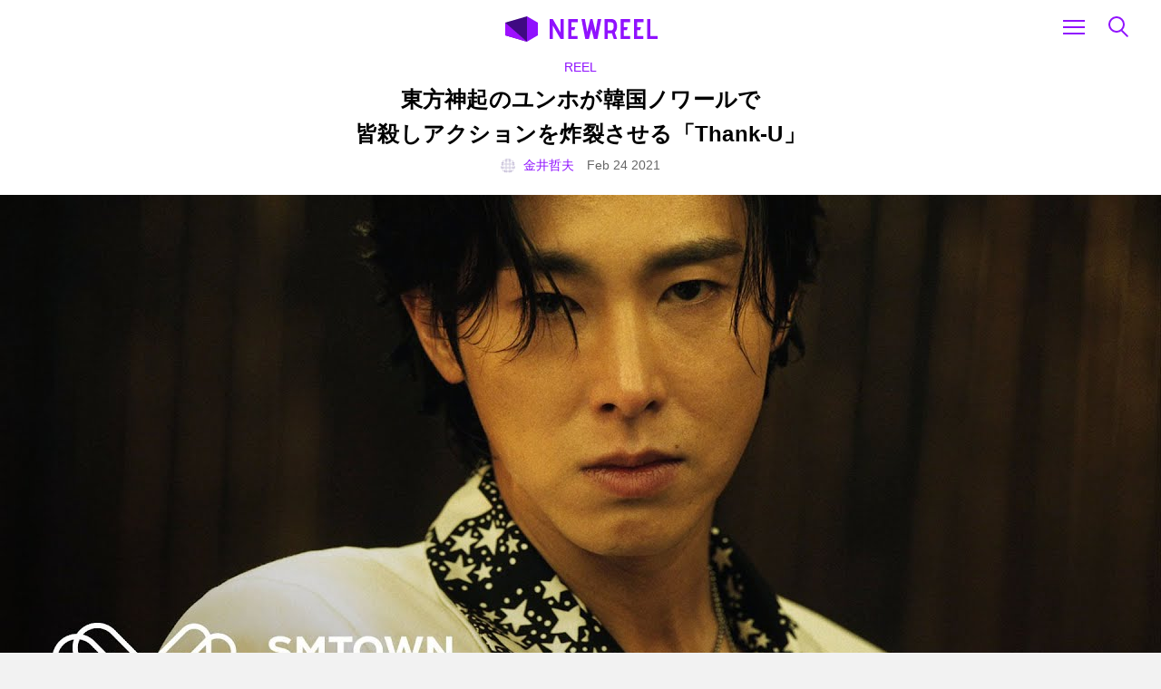

--- FILE ---
content_type: text/html; charset=UTF-8
request_url: https://newreel.jp/reel/6054
body_size: 9620
content:

<!doctype html>
<html lang="ja">
  <head>
  <meta charset="utf-8">
  <meta http-equiv="x-ua-compatible" content="ie=edge">
  <meta name="viewport" content="width=device-width, initial-scale=1">

  <link rel="icon" href="https://newreel.jp/assets/images/16x16.png" sizes="16x16" type="image/png">
  <link rel="icon" href="https://newreel.jp/assets/images/32x32.png" sizes="32x32" type="image/png">
  <link rel="icon" href="https://newreel.jp/assets/images/96x96.png" sizes="96x96" type="image/png">

  
      <meta property="description" content="まるで任・侠・映・画ッ！　東方神起のユンホが無表情で鉄砲をぶっ放す冷血漢を演じる「Thank-U」のMV。「キル・ビル」や「SF サムライフィクション」のようなオマージュシーンも登場するので映画好きもぜひチェックしてみて。">
    <meta property="og:description" content="まるで任・侠・映・画ッ！　東方神起のユンホが無表情で鉄砲をぶっ放す冷血漢を演じる「Thank-U」のMV。「キル・ビル」や「SF サムライフィクション」のようなオマージュシーンも登場するので映画好きもぜひチェックしてみて。">
  
  
    <meta property="og:type" content="article">
  
  <meta property="og:url" content="https://newreel.jp/reel/6054">

  <meta property="og:title" content="東方神起のユンホが韓国ノワールで  皆殺しアクションを炸裂させる「Thank-U」 | NEWREEL">

    <meta property="og:image" content="https://newreel.jp/media/2021/02/maxresdefault-1-1200x675.jpg">
  
  <meta property="og:locale" content="ja_JP">
    <meta property="article:publisher" content="https://www.facebook.com/newreeljp/">
    <meta property="og:site_name" content="NEWREEL">

  <meta name="twitter:card" content="summary_large_image">
  <meta property="fb:app_id" content="131957024194514">
<script data-ad-client="ca-pub-2330233991689317" async src="https://pagead2.googlesyndication.com/pagead/js/adsbygoogle.js"></script>
  <link rel="alternate" type="application/rss+xml" title="NEWREEL" href="https://newreel.jp/feed/" />
  <title>東方神起のユンホが韓国ノワールで  皆殺しアクションを炸裂させる「Thank-U」 &#8211; NEWREEL</title>
<meta name='robots' content='max-image-preview:large' />
<link rel='dns-prefetch' href='//static.addtoany.com' />
<link rel='dns-prefetch' href='//code.jquery.com' />
<link rel="stylesheet" href="/wp-content/plugins/add-to-any/addtoany.min.css?ver=1.16">
<link rel="stylesheet" href="/assets/styles/main.css?v=181215a">
<script id="addtoany-core-js-before">
window.a2a_config=window.a2a_config||{};a2a_config.callbacks=[];a2a_config.overlays=[];a2a_config.templates={};a2a_localize = {
	Share: "共有",
	Save: "ブックマーク",
	Subscribe: "購読",
	Email: "メール",
	Bookmark: "ブックマーク",
	ShowAll: "すべて表示する",
	ShowLess: "小さく表示する",
	FindServices: "サービスを探す",
	FindAnyServiceToAddTo: "追加するサービスを今すぐ探す",
	PoweredBy: "Powered by",
	ShareViaEmail: "メールでシェアする",
	SubscribeViaEmail: "メールで購読する",
	BookmarkInYourBrowser: "ブラウザにブックマーク",
	BookmarkInstructions: "このページをブックマークするには、 Ctrl+D または \u2318+D を押下。",
	AddToYourFavorites: "お気に入りに追加",
	SendFromWebOrProgram: "任意のメールアドレスまたはメールプログラムから送信",
	EmailProgram: "メールプログラム",
	More: "詳細&#8230;",
	ThanksForSharing: "共有ありがとうございます !",
	ThanksForFollowing: "フォローありがとうございます !"
};
</script>
<script async src="https://static.addtoany.com/menu/page.js" id="addtoany-core-js"></script>
<script src="https://code.jquery.com/jquery-3.6.0.min.js" id="jquery-js"></script>
<script>(window.jQuery && jQuery.noConflict()) || document.write('<script src="/wp-includes/js/jquery/jquery.js"><\/script>')</script>
<script async src="/wp-content/plugins/add-to-any/addtoany.min.js?ver=1.1" id="addtoany-jquery-js"></script>
<script src="/assets/scripts/libs.js" id="sage/libs-js"></script>
<link rel="canonical" href="https://newreel.jp/reel/6054" />
<meta name="generator" content="Site Kit by Google 1.48.1" />    <script type="text/javascript">
        function nxsPostToFav(obj){ obj.preventDefault;
            var k = obj.target.split("-"); var nt = k[0]; var ii = k[1];  var pid = k[2];
            var data = {  action:'nxs_snap_aj', nxsact: 'manPost', nt:nt, id: pid, nid: ii, et_load_builder_modules:1, _wpnonce: 'f07bb50d64'};
            jQuery('#nxsFavNoticeCnt').html('<p> Posting... </p>'); jQuery('#nxsFavNotice').modal({ fadeDuration: 50 });
            jQuery.post('https://newreel.jp/wp-admin/admin-ajax.php', data, function(response) { if (response=='') response = 'Message Posted';
                jQuery('#nxsFavNoticeCnt').html('<p> ' + response + '</p>' +'<input type="button"  onclick="jQuery.modal.close();" class="bClose" value="Close" />');
            });
        }
    </script>
<!-- Google AdSense snippet added by Site Kit -->
<meta name="google-adsense-platform-account" content="ca-host-pub-2644536267352236">
<meta name="google-adsense-platform-domain" content="sitekit.withgoogle.com">
<!-- End Google AdSense snippet added by Site Kit -->
  <script data-ad-client="ca-pub-2330233991689317" async src="https://pagead2.googlesyndication.com/pagead/js/adsbygoogle.js"></script></head>
  <body class="post-template-default single single-post postid-6054 single-format-standard 6054 sidebar-primary">
    <!--[if IE]>
      <div class="alert alert-warning">
        ご使用のブラウザは非常に古いものです。<a href="http://browsehappy.com/">ブラウザをアップグレードすれば</a>より良い体験ができます。      </div>
    <![endif]-->
    <header role="banner">
  <div class="container">
    <a class="brand-primary" href="https://newreel.jp/">
      <img src="/assets/images/brand.svg" alt="NEWREEL">
    </a>
    <a class='icon-menu' href='#'>
      <div class='bar'></div>
    </a>

    <div id="search-box">
      <form class='search-form' method="get" action="https://newreel.jp/">
        <label class="search-form-label" for="search-form-text">
        	<input id="search-form-text" type="text" name='s' />
        </label>
      </form>
    </div>

    <nav class="nav-primary">
      <ul id="menu-primary" class="nav"><li class="active menu-item menu-home"><a href="/">Home</a></li>
<li class="menu-item menu-news"><a href="/news">News</a></li>
<li class="menu-item menu-feature"><a href="/feature">Feature</a></li>
<li class="current-post-ancestor active current-post-parent menu-item menu-reel"><a href="/reel">Reel</a></li>
<li class="menu-item menu-playlist"><a href="/playlist/">Playlist</a></li>
</ul>    </nav>
    <nav class="nav-primary-alt">
      <ul id="menu-primary-1" class="nav"><li class="active menu-item menu-home"><a href="/">Home</a></li>
<li class="menu-item menu-news"><a href="/news">News</a></li>
<li class="menu-item menu-feature"><a href="/feature">Feature</a></li>
<li class="current-post-ancestor active current-post-parent menu-item menu-reel"><a href="/reel">Reel</a></li>
<li class="menu-item menu-playlist"><a href="/playlist/">Playlist</a></li>
</ul>      <div id="search-box-alt">
        <form class='search-form' method="get" action="https://newreel.jp/">
          <label class="search-form-label" for="search-form-text-alt">
          	<input id="search-form-text-alt" type="text" name='s' />
          </label>
        </form>
      </div>
    </nav>
  </div>
</header>
    <div class="wrap" role="document">
      <main class="main">
        
    <article class="post-6054 post type-post status-publish format-standard has-post-thumbnail hentry category-reel tag-cnblue tag-jeong-min-hwang tag-kim-hyun-soo tag-lee-jong-hyun tag-mv tag-segaji-video tag-thank-u tag-yunho tag-844 tag-847 tag-840 tag-835">
      <header class='entry-header'>
      <div class="container-narrow">
                      <a class="entry-header-label" href="/reel ">Reel</a>
        <h1 class="entry-header-title">東方神起のユンホが韓国ノワールで<br />皆殺しアクションを炸裂させる「Thank-U」</h1>
                <div class='entry-header-meta'>  <span class='profile'>
    <a href="https://newreel.jp/author/tetsuo-kanai"><img alt='' src='https://secure.gravatar.com/avatar/7d7eb0c96740218c53adac531be948a5?s=20&#038;d=identicon&#038;r=g' srcset='https://secure.gravatar.com/avatar/7d7eb0c96740218c53adac531be948a5?s=40&#038;d=identicon&#038;r=g 2x' class='avatar avatar-20 photo' height='20' width='20' loading='lazy'/>    <a href="https://newreel.jp/author/tetsuo-kanai">金井哲夫</a>
  </span>
<span class="time">Feb 24 2021</span>
</div>
            </div>
    </header>

    <div class='entry-feature'><div class="entry-item"><div class="item-image" style="background-image:url(/media/2021/02/maxresdefault-1.jpg);"><div class="container-hero"><figure class="item-caption"><img class="aspect-content" src="[data-uri]"><figcaption></figcaption></figure></div></div></div></div>
        <div class='entry-summary'>
      <div class="container-narrow">

                <div class='entry-lead'>
          <p>まるで任・侠・映・画ッ！　東方神起のユンホが無表情で鉄砲をぶっ放す冷血漢を演じる「Thank-U」のMV。「キル・ビル」や「SF サムライフィクション」のようなオマージュシーンも登場するので映画好きもぜひチェックしてみて。</p>
        </div>
        
                <dl class="dl-credit">
                                        <dt>dir</dt>
                                <dd>Kim Hyun-soo</dd>
                                                  <dt>prod co</dt>
                                <dd>Segaji Video</dd>
                                                  <dt>m</dt>
                                <dd>Yunho</dd>
                          </dl>
              </div>
    </div>
    
    <style>
.display__entry__primary { width: 300px; height: 250px; }
@media(min-width: 768px) { .display__entry__primary { width: 728px; height: 90px; } }
</style>
<script async src="https://pagead2.googlesyndication.com/pagead/js/adsbygoogle.js"></script>
<!-- display__entry__primary -->
<ins class="adsbygoogle display__entry__primary"
     style="display:block"
     data-ad-client="ca-pub-2330233991689317"
     data-ad-slot="7933339186"
></ins>
<script>
     (adsbygoogle = window.adsbygoogle || []).push({});
</script>
    <div class="addtoany_shortcode"><div class="a2a_kit a2a_kit_size_20 addtoany_list" data-a2a-url="https://newreel.jp/reel/6054" data-a2a-title="東方神起のユンホが韓国ノワールで  皆殺しアクションを炸裂させる「Thank-U」"><a class="a2a_button_facebook" href="https://www.addtoany.com/add_to/facebook?linkurl=https%3A%2F%2Fnewreel.jp%2Freel%2F6054&amp;linkname=%E6%9D%B1%E6%96%B9%E7%A5%9E%E8%B5%B7%E3%81%AE%E3%83%A6%E3%83%B3%E3%83%9B%E3%81%8C%E9%9F%93%E5%9B%BD%E3%83%8E%E3%83%AF%E3%83%BC%E3%83%AB%E3%81%A7%20%20%E7%9A%86%E6%AE%BA%E3%81%97%E3%82%A2%E3%82%AF%E3%82%B7%E3%83%A7%E3%83%B3%E3%82%92%E7%82%B8%E8%A3%82%E3%81%95%E3%81%9B%E3%82%8B%E3%80%8CThank-U%E3%80%8D" title="Facebook" rel="nofollow noopener" target="_blank"><img src="/assets/images/addtoany/facebook.svg" height="20" alt="Facebook"></a><a class="a2a_button_twitter" href="https://www.addtoany.com/add_to/twitter?linkurl=https%3A%2F%2Fnewreel.jp%2Freel%2F6054&amp;linkname=%E6%9D%B1%E6%96%B9%E7%A5%9E%E8%B5%B7%E3%81%AE%E3%83%A6%E3%83%B3%E3%83%9B%E3%81%8C%E9%9F%93%E5%9B%BD%E3%83%8E%E3%83%AF%E3%83%BC%E3%83%AB%E3%81%A7%20%20%E7%9A%86%E6%AE%BA%E3%81%97%E3%82%A2%E3%82%AF%E3%82%B7%E3%83%A7%E3%83%B3%E3%82%92%E7%82%B8%E8%A3%82%E3%81%95%E3%81%9B%E3%82%8B%E3%80%8CThank-U%E3%80%8D" title="Twitter" rel="nofollow noopener" target="_blank"><img src="/assets/images/addtoany/twitter.svg" height="20" alt="Twitter"></a><a class="a2a_button_line" href="https://www.addtoany.com/add_to/line?linkurl=https%3A%2F%2Fnewreel.jp%2Freel%2F6054&amp;linkname=%E6%9D%B1%E6%96%B9%E7%A5%9E%E8%B5%B7%E3%81%AE%E3%83%A6%E3%83%B3%E3%83%9B%E3%81%8C%E9%9F%93%E5%9B%BD%E3%83%8E%E3%83%AF%E3%83%BC%E3%83%AB%E3%81%A7%20%20%E7%9A%86%E6%AE%BA%E3%81%97%E3%82%A2%E3%82%AF%E3%82%B7%E3%83%A7%E3%83%B3%E3%82%92%E7%82%B8%E8%A3%82%E3%81%95%E3%81%9B%E3%82%8B%E3%80%8CThank-U%E3%80%8D" title="Line" rel="nofollow noopener" target="_blank"><img src="/assets/images/addtoany/line.svg" height="20" alt="Line"></a><a class="a2a_button_pocket" href="https://www.addtoany.com/add_to/pocket?linkurl=https%3A%2F%2Fnewreel.jp%2Freel%2F6054&amp;linkname=%E6%9D%B1%E6%96%B9%E7%A5%9E%E8%B5%B7%E3%81%AE%E3%83%A6%E3%83%B3%E3%83%9B%E3%81%8C%E9%9F%93%E5%9B%BD%E3%83%8E%E3%83%AF%E3%83%BC%E3%83%AB%E3%81%A7%20%20%E7%9A%86%E6%AE%BA%E3%81%97%E3%82%A2%E3%82%AF%E3%82%B7%E3%83%A7%E3%83%B3%E3%82%92%E7%82%B8%E8%A3%82%E3%81%95%E3%81%9B%E3%82%8B%E3%80%8CThank-U%E3%80%8D" title="Pocket" rel="nofollow noopener" target="_blank"><img src="/assets/images/addtoany/pocket.svg" height="20" alt="Pocket"></a></div></div>
    <div class="entry-content">
      <div class="container-narrow">
        <p>東方神起のユンホ（ユノ）の2枚目のミニアルバム「NOIR」のタイトル曲<a href="https://www.youtube.com/watch?v=ylUX9pfdBbs">「Thank U」のMV</a>。MVというより立派なショートムービーだね。ノワールというだけあって、けっこう暗黒。暗黒世界の人生にもがき苦しむ孤独な男の心情が滲み出る、まさに任侠映画だ。でも、アーティスティックな場面も挟み込まれていて、血みどろながら美しい。制作は<a href="http://segajivideo.com/">Segaji Video</a>。</p>
<p>監督は、ソウルで生まれ、法政大学を経てニューヨーク大学でデジテル動画制作を学び、ニューヨーク工科大学大学院で映画と放送を学んだキム・ヒョンス。メディアと教育を通して民主主義の透明性を求める非営利団体ブルックリン・インタラクティブ・グループに所属し、同団体が配信する番組のディレクターも務めている。2007年には映画「シャ乱Qの演歌の花道」（1997）の韓国リメイク版「覆面ダルホ～演歌の花道～」の共同監督をしている。</p>
<p>Thank Uは、全体的に2005年の韓国映画「甘い人生」のような韓国ノワールらしい抑えめの色調をベースにしながら、狭い部屋で何本もの日本刀を突きつけられたり白塀の前での格闘する「キル・ビル」っぽいシュールなアクションと、赤と青を大胆に使った日本映画「SF サムライフィクション」のタイトルシーンを合体させたような場面を挟み込んだり、カンフー的な振り付けを交えたりと、いろんな要素をちりばめながら7分間のアクションを飽きさせずに見せてくれる。ヤクザ映画に詳しい人なら、もっとオマージュ場面を見つけられるかも。</p>
<p>東方神起は2011年にも「<a href="https://www.youtube.com/watch?app=desktop&amp;v=sIjZtzBoBbM&amp;hl=ja&amp;gl=JP&amp;warned=True&amp;client=mv-google">Before U Go</a>」のアクションMVを制作している。こっちもMVというより完全にドラマ仕立ての16分という大作。悪いヤツに妹を人質に取られた警察官の苦悩を描く、ノワールというよりは青春おまわりさん友情アクションだ。</p>
<p>あのときは悪者に陥れられた同僚を助けるいい人だった若きユンホは、今回は無表情でばんばん鉄砲をぶっ放す冷血漢になったようだけど、歌詞から察するに、心の中は孤独で純粋な男の子。一生懸命、頑張ってるのに、どうしてもうまくいかないと嘆いている。涼しい顔をしていても、その内面ではゴミの日の朝にゴミ箱の中身をゴミ袋に移そうとすると絶対に丸めたティッシュが外にこぼれちゃうときみたいな、どうしようもないやるせなさに疲れ切っているのがわかる。でも、ばしばし人をぶっ殺しながらも、「ボクを嫌ってくれてありがとう。強くなれるから……」と前向きな気持ちを捨てない元気な殺し屋さんなのだね。</p>
      </div>
    </div>

    <div class="entry-aside">
      <div class='container-narrow'>

        <!-- Back To Playlist -->
        
        <!-- Post Pagination -->
        
                
          <!-- Information -->
          
          <!-- Profile -->
                      <div class="author-profile">
  <div class="well">
    <div class="author-profile-avator">
      <a href="https://newreel.jp/author/tetsuo-kanai"><img alt='' src='https://secure.gravatar.com/avatar/7d7eb0c96740218c53adac531be948a5?s=140&#038;d=identicon&#038;r=g' srcset='https://secure.gravatar.com/avatar/7d7eb0c96740218c53adac531be948a5?s=280&#038;d=identicon&#038;r=g 2x' class='avatar avatar-140 photo' height='140' width='140' loading='lazy'/></a>
    </div>
    <div class="author-profile-name">
      <small>by</small><strong><a href="https://newreel.jp/author/tetsuo-kanai">金井哲夫</a></strong>
    </div>
    <div class="author-profile-description">
      <p>雑誌編集者を経て、フリーランスで翻訳、執筆を行う。</p>
    </div>
  </div>
</div>
          
              </div>
    </div>

    <footer class='entry-footer'>
      <div class="container-narrow">

        <!-- Share -->
        <div class="addtoany_shortcode"><div class="a2a_kit a2a_kit_size_20 addtoany_list" data-a2a-url="https://newreel.jp/reel/6054" data-a2a-title="東方神起のユンホが韓国ノワールで  皆殺しアクションを炸裂させる「Thank-U」"><a class="a2a_button_facebook" href="https://www.addtoany.com/add_to/facebook?linkurl=https%3A%2F%2Fnewreel.jp%2Freel%2F6054&amp;linkname=%E6%9D%B1%E6%96%B9%E7%A5%9E%E8%B5%B7%E3%81%AE%E3%83%A6%E3%83%B3%E3%83%9B%E3%81%8C%E9%9F%93%E5%9B%BD%E3%83%8E%E3%83%AF%E3%83%BC%E3%83%AB%E3%81%A7%20%20%E7%9A%86%E6%AE%BA%E3%81%97%E3%82%A2%E3%82%AF%E3%82%B7%E3%83%A7%E3%83%B3%E3%82%92%E7%82%B8%E8%A3%82%E3%81%95%E3%81%9B%E3%82%8B%E3%80%8CThank-U%E3%80%8D" title="Facebook" rel="nofollow noopener" target="_blank"><img src="/assets/images/addtoany/facebook.svg" height="20" alt="Facebook"></a><a class="a2a_button_twitter" href="https://www.addtoany.com/add_to/twitter?linkurl=https%3A%2F%2Fnewreel.jp%2Freel%2F6054&amp;linkname=%E6%9D%B1%E6%96%B9%E7%A5%9E%E8%B5%B7%E3%81%AE%E3%83%A6%E3%83%B3%E3%83%9B%E3%81%8C%E9%9F%93%E5%9B%BD%E3%83%8E%E3%83%AF%E3%83%BC%E3%83%AB%E3%81%A7%20%20%E7%9A%86%E6%AE%BA%E3%81%97%E3%82%A2%E3%82%AF%E3%82%B7%E3%83%A7%E3%83%B3%E3%82%92%E7%82%B8%E8%A3%82%E3%81%95%E3%81%9B%E3%82%8B%E3%80%8CThank-U%E3%80%8D" title="Twitter" rel="nofollow noopener" target="_blank"><img src="/assets/images/addtoany/twitter.svg" height="20" alt="Twitter"></a><a class="a2a_button_line" href="https://www.addtoany.com/add_to/line?linkurl=https%3A%2F%2Fnewreel.jp%2Freel%2F6054&amp;linkname=%E6%9D%B1%E6%96%B9%E7%A5%9E%E8%B5%B7%E3%81%AE%E3%83%A6%E3%83%B3%E3%83%9B%E3%81%8C%E9%9F%93%E5%9B%BD%E3%83%8E%E3%83%AF%E3%83%BC%E3%83%AB%E3%81%A7%20%20%E7%9A%86%E6%AE%BA%E3%81%97%E3%82%A2%E3%82%AF%E3%82%B7%E3%83%A7%E3%83%B3%E3%82%92%E7%82%B8%E8%A3%82%E3%81%95%E3%81%9B%E3%82%8B%E3%80%8CThank-U%E3%80%8D" title="Line" rel="nofollow noopener" target="_blank"><img src="/assets/images/addtoany/line.svg" height="20" alt="Line"></a><a class="a2a_button_pocket" href="https://www.addtoany.com/add_to/pocket?linkurl=https%3A%2F%2Fnewreel.jp%2Freel%2F6054&amp;linkname=%E6%9D%B1%E6%96%B9%E7%A5%9E%E8%B5%B7%E3%81%AE%E3%83%A6%E3%83%B3%E3%83%9B%E3%81%8C%E9%9F%93%E5%9B%BD%E3%83%8E%E3%83%AF%E3%83%BC%E3%83%AB%E3%81%A7%20%20%E7%9A%86%E6%AE%BA%E3%81%97%E3%82%A2%E3%82%AF%E3%82%B7%E3%83%A7%E3%83%B3%E3%82%92%E7%82%B8%E8%A3%82%E3%81%95%E3%81%9B%E3%82%8B%E3%80%8CThank-U%E3%80%8D" title="Pocket" rel="nofollow noopener" target="_blank"><img src="/assets/images/addtoany/pocket.svg" height="20" alt="Pocket"></a></div></div>
        <!-- Tags -->
                  <div class="entry-tags">
  <ul class="list-tags text-center">
    <li><a href="/tag/cnblue">CNBLUE</a></li>
    <li><a href="/tag/jeong-min-hwang">Jeong-min Hwang</a></li>
    <li><a href="/tag/kim-hyun-soo">Kim Hyun-soo</a></li>
    <li><a href="/tag/lee-jong-hyun">LEE JONG HYUN</a></li>
    <li><a href="/tag/mv">MV</a></li>
    <li><a href="/tag/segaji-video">Segaji Video</a></li>
    <li><a href="/tag/thank-u">Thank U</a></li>
    <li><a href="/tag/yunho">Yunho</a></li>
    <li><a href="/tag/%e3%82%a4%e3%83%bb%e3%82%b8%e3%83%a7%e3%83%b3%e3%83%92%e3%83%a7%e3%83%b3">イ・ジョンヒョン</a></li>
    <li><a href="/tag/%e3%83%95%e3%82%a1%e3%83%b3%e3%83%bb%e3%82%b8%e3%83%a7%e3%83%b3%e3%83%9f%e3%83%b3">ファン・ジョンミン</a></li>
    <li><a href="/tag/%e3%83%a6%e3%83%b3%e3%83%9b">ユンホ</a></li>
    <li><a href="/tag/%e6%9d%b1%e6%96%b9%e7%a5%9e%e8%b5%b7">東方神起</a></li>
    </ul>
</div>
        
        <!-- Single Pagination -->
                  
<div class="entry-paging">
      <a href="https://newreel.jp/reel/6039" rel="prev"><strong>前の記事</strong> 現実と非現実の狭間を浴びる  「最後の手段」のARMV「NEW 浴 VIEW」</a>        <a href="https://newreel.jp/reel/6062" rel="next"><strong>次の記事</strong> ワ・オーの「Softstyle」は  なんでもアリ系ビデオゲーム風おバカMV</a>  </div>

              </div>
    </footer>

  </article>

<style>
.display__entry__secondary { width: 300px; height: 250px; }
@media(min-width: 768px) { .display__entry__secondary { width: 728px; height: 90px; } }
</style>
<script async src="https://pagead2.googlesyndication.com/pagead/js/adsbygoogle.js"></script>
<!-- display__entry__secondary -->
<ins class="adsbygoogle display__entry__secondary"
     style="display:block"
     data-ad-client="ca-pub-2330233991689317"
     data-ad-slot="3698580708"
></ins>
<script>
     (adsbygoogle = window.adsbygoogle || []).push({});
</script>
<div class="container">
  <div class="section-header">
    <h3>Latest</h3>
    <a href="/latest">VIEW ALL</a>
  </div>
  <div class="row">
        <div class='col-xs-6 col-sm-6 col-md-3'>
    <article class="panel panel-vertical post-6841 post type-post status-publish format-standard has-post-thumbnail hentry category-news tag-3dcg">
  <a class='panel-link' href="/news/6841">
    <div class='panel-poster'>
              <div class='panel-poster-inner' style='background-image:url(/media/2025/01/57cdc8df-a0fb-4cf7-b1fd-c1198865b5a9_rw_1920.jpg)'></div>
        </div>
  </a>
  <div class='panel-summary'>
            <a href="/news" class="label-category">News</a>
        <h3 class="title"><a href="/news/6841">Vimeoスタッフピックにも選出。 珠玉のCGアニメーション『Odd』は、 有機的な植物の中に込められた規則性を描く。</a></h3>
      <span class='profile'>
    <a href="https://newreel.jp/author/kana"><img alt='' src='https://secure.gravatar.com/avatar/f0e04fa59cb968f642012db4e6452e49?s=20&#038;d=identicon&#038;r=g' srcset='https://secure.gravatar.com/avatar/f0e04fa59cb968f642012db4e6452e49?s=40&#038;d=identicon&#038;r=g 2x' class='avatar avatar-20 photo' height='20' width='20' loading='lazy'/>    <a href="https://newreel.jp/author/kana">kana</a>
  </span>
<span class="time">Jan 23 2025</span>
  </div>
</article>
    </div>
      <div class='col-xs-6 col-sm-6 col-md-3'>
    <article class="panel panel-vertical post-6834 post type-post status-publish format-standard has-post-thumbnail hentry category-news">
  <a class='panel-link' href="/news/6834">
    <div class='panel-poster'>
              <div class='panel-poster-inner' style='background-image:url(/media/2023/01/324600923_714171810323504_2593540034751562527_n-scaled.jpg)'></div>
        </div>
  </a>
  <div class='panel-summary'>
            <a href="/news" class="label-category">News</a>
        <h3 class="title"><a href="/news/6834">パリコレライブ本日配信！関根光才 x YUIMA NAKAZATO<br /> ファッションはどこまで真にサステイナブルになれるか？</a></h3>
      <span class='profile'>
    <a href="https://newreel.jp/author/newreel"><img alt='' src='https://secure.gravatar.com/avatar/40c1ae0a38ed0c479a94fc0e353958f0?s=20&#038;d=identicon&#038;r=g' srcset='https://secure.gravatar.com/avatar/40c1ae0a38ed0c479a94fc0e353958f0?s=40&#038;d=identicon&#038;r=g 2x' class='avatar avatar-20 photo' height='20' width='20' loading='lazy'/>    <a href="https://newreel.jp/author/newreel">NEWREEL</a>
  </span>
<span class="time">Jan 25 2023</span>
  </div>
</article>
    </div>
      <div class='col-xs-6 col-sm-6 col-md-3'>
    <article class="panel panel-vertical post-6818 post type-post status-publish format-standard has-post-thumbnail hentry category-news">
  <a class='panel-link' href="/news/6818">
    <div class='panel-poster'>
              <div class='panel-poster-inner' style='background-image:url(/media/2022/09/ZENON_yoko2-min.jpg)'></div>
        </div>
  </a>
  <div class='panel-summary'>
            <a href="/news" class="label-category">News</a>
        <h3 class="title"><a href="/news/6818">関根光才監督特集上映＠下北沢K2にて開催決定！<br />新作 「ZENON」を含む全８作品を一挙上映。</a></h3>
      <span class='profile'>
    <a href="https://newreel.jp/author/newreel"><img alt='' src='https://secure.gravatar.com/avatar/40c1ae0a38ed0c479a94fc0e353958f0?s=20&#038;d=identicon&#038;r=g' srcset='https://secure.gravatar.com/avatar/40c1ae0a38ed0c479a94fc0e353958f0?s=40&#038;d=identicon&#038;r=g 2x' class='avatar avatar-20 photo' height='20' width='20' loading='lazy'/>    <a href="https://newreel.jp/author/newreel">NEWREEL</a>
  </span>
<span class="time">Sep 2 2022</span>
  </div>
</article>
    </div>
      <div class='col-xs-6 col-sm-6 col-md-3'>
    <article class="panel panel-vertical post-6785 post type-post status-publish format-standard has-post-thumbnail hentry category-news tag-dyebirth tag-nor tag-1016 tag-1017">
  <a class='panel-link' href="/news/6785">
    <div class='panel-poster'>
              <div class='panel-poster-inner' style='background-image:url(/media/2022/03/key_detail_3-min.jpeg)'></div>
        </div>
  </a>
  <div class='panel-summary'>
            <a href="/news" class="label-category">News</a>
        <h3 class="title"><a href="/news/6785">クリエイティブレーベル nor による大規模展<br />「syncrowd &#8211; seven chorus」開催！<br />2022年4月2日（土）〜 4月10日（日）横浜赤レンガ倉庫にて</a></h3>
      <span class='profile'>
    <a href="https://newreel.jp/author/newreel"><img alt='' src='https://secure.gravatar.com/avatar/40c1ae0a38ed0c479a94fc0e353958f0?s=20&#038;d=identicon&#038;r=g' srcset='https://secure.gravatar.com/avatar/40c1ae0a38ed0c479a94fc0e353958f0?s=40&#038;d=identicon&#038;r=g 2x' class='avatar avatar-20 photo' height='20' width='20' loading='lazy'/>    <a href="https://newreel.jp/author/newreel">NEWREEL</a>
  </span>
<span class="time">Mar 30 2022</span>
  </div>
</article>
    </div>
      <div class='col-xs-6 col-sm-6 col-md-3'>
    <article class="panel panel-vertical post-6721 post type-post status-publish format-standard has-post-thumbnail hentry category-feature tag-1004 tag-1009 tag-1012 tag-1006 tag-1011 tag-1013 tag-1005 tag-1007 tag-1014 tag-1008 tag-1010">
  <a class='panel-link' href="/feature/6721">
    <div class='panel-poster'>
              <div class='panel-poster-inner' style='background-image:url(/media/2022/03/drivemycarmain-min.jpeg)'></div>
        </div>
  </a>
  <div class='panel-summary'>
            <a href="/feature" class="label-category">Feature</a>
        <h3 class="title"><a href="/feature/6721">祝！第94回アカデミー賞 国際長編映画賞受賞！<br />撮影監督・四宮秀俊氏に聞く<br /> 映画「ドライブ・マイ・カー」におけるロケーションの魅力</a></h3>
      <span class='profile'>
    <a href="https://newreel.jp/author/kana"><img alt='' src='https://secure.gravatar.com/avatar/f0e04fa59cb968f642012db4e6452e49?s=20&#038;d=identicon&#038;r=g' srcset='https://secure.gravatar.com/avatar/f0e04fa59cb968f642012db4e6452e49?s=40&#038;d=identicon&#038;r=g 2x' class='avatar avatar-20 photo' height='20' width='20' loading='lazy'/>    <a href="https://newreel.jp/author/kana">kana</a>
  </span>
<span class="time">Mar 29 2022</span>
  </div>
</article>
    </div>
      <div class='col-xs-6 col-sm-6 col-md-3'>
    <article class="panel panel-vertical post-6621 post type-post status-publish format-standard has-post-thumbnail hentry category-feature tag-1001 tag-733 tag-1000 tag-999 tag-1002 tag-1003">
  <a class='panel-link' href="/feature/6621">
    <div class='panel-poster'>
              <div class='panel-poster-inner' style='background-image:url(/media/2021/12/c4b5ea11093894b1c5906b4100fec27c-1536x864-1.jpg)'></div>
        </div>
  </a>
  <div class='panel-summary'>
            <a href="/feature" class="label-category">Feature</a>
        <h3 class="title"><a href="/feature/6621">【後編】大橋史、吉川和弥、関口和希と語る、アニメーション作品「君か君か」。つないだ手を通して描くアニメーション的心理描写。</a></h3>
      <span class='profile'>
    <a href="https://newreel.jp/author/kana"><img alt='' src='https://secure.gravatar.com/avatar/f0e04fa59cb968f642012db4e6452e49?s=20&#038;d=identicon&#038;r=g' srcset='https://secure.gravatar.com/avatar/f0e04fa59cb968f642012db4e6452e49?s=40&#038;d=identicon&#038;r=g 2x' class='avatar avatar-20 photo' height='20' width='20' loading='lazy'/>    <a href="https://newreel.jp/author/kana">kana</a>
  </span>
<span class="time">Dec 27 2021</span>
  </div>
</article>
    </div>
      <div class='col-xs-6 col-sm-6 col-md-3'>
    <article class="panel panel-vertical post-6619 post type-post status-publish format-standard has-post-thumbnail hentry category-feature tag-1001 tag-733 tag-1000 tag-999 tag-1002 tag-1003">
  <a class='panel-link' href="/feature/6619">
    <div class='panel-poster'>
              <div class='panel-poster-inner' style='background-image:url(/media/2021/12/fb1510d76e474b46c330f85ce924896e.gif)'></div>
        </div>
  </a>
  <div class='panel-summary'>
            <a href="/feature" class="label-category">Feature</a>
        <h3 class="title"><a href="/feature/6619">【前編】大橋史、吉川和弥、関口和希と語る、アニメーション作品「君か君か」。白抜きのキャラクターデザインと感情移入させるアニメーション誕生秘話。</a></h3>
      <span class='profile'>
    <a href="https://newreel.jp/author/kana"><img alt='' src='https://secure.gravatar.com/avatar/f0e04fa59cb968f642012db4e6452e49?s=20&#038;d=identicon&#038;r=g' srcset='https://secure.gravatar.com/avatar/f0e04fa59cb968f642012db4e6452e49?s=40&#038;d=identicon&#038;r=g 2x' class='avatar avatar-20 photo' height='20' width='20' loading='lazy'/>    <a href="https://newreel.jp/author/kana">kana</a>
  </span>
<span class="time">Dec 22 2021</span>
  </div>
</article>
    </div>
      <div class='col-xs-6 col-sm-6 col-md-3'>
    <article class="panel panel-vertical post-6608 post type-post status-publish format-standard has-post-thumbnail hentry category-news tag-jukan-tateishi tag-996 tag-997 tag-995 tag-994 tag-563">
  <a class='panel-link' href="/news/6608">
    <div class='panel-poster'>
              <div class='panel-poster-inner' style='background-image:url(/media/2021/11/5e46e74276760603fde5e128daa18570.jpeg)'></div>
        </div>
  </a>
  <div class='panel-summary'>
            <a href="/news" class="label-category">News</a>
        <h3 class="title"><a href="/news/6608">関根光才 × 遠藤恭葉 による絵本プロジェクト「ちいさなものとおおきなもの」。 手に取って読める絵本にするプロジェクト始動</a></h3>
      <span class='profile'>
    <a href="https://newreel.jp/author/newreel"><img alt='' src='https://secure.gravatar.com/avatar/40c1ae0a38ed0c479a94fc0e353958f0?s=20&#038;d=identicon&#038;r=g' srcset='https://secure.gravatar.com/avatar/40c1ae0a38ed0c479a94fc0e353958f0?s=40&#038;d=identicon&#038;r=g 2x' class='avatar avatar-20 photo' height='20' width='20' loading='lazy'/>    <a href="https://newreel.jp/author/newreel">NEWREEL</a>
  </span>
<span class="time">Nov 30 2021</span>
  </div>
</article>
    </div>
    </div>
</div>

<div class="container">
  <div class="section-header">
    <h3>Playlist</h3>
    <a href="/playlist">VIEW ALL</a>
  </div>
  <div class="row">
        <div class='col-xs-6 col-sm-6 col-md-3'>
    <article class="panel panel-vertical post-1102 playlist type-playlist status-publish has-post-thumbnail hentry curator-baku">
  <a class='panel-link' href="/playlist/baku-01">
    <div class='panel-poster'>
              <div class='panel-poster-inner' style='background-image:url(/media/2017/11/373242281_1280x720.jpg)'></div>
        </div>
  </a>
  <div class='panel-summary'>
            <a href="https://newreel.jp/playlist" class="label-category">Playlist</a>
        <h3 class="title"><a href="/playlist/baku-01">○○風でないコンピュータ映像の世界 &#8211; 橋本麦の Playlist</a></h3>
    <span class='profile'>
  <a href="/playlist/?curator=baku"><img src="/media/2017/11/baku_portrait-48x48.jpg"></a>
  <a href="/playlist/?curator=baku">橋本麦</a>
</span>
<span class="time">Nov 21 2017</span>
  </div>
</article>
    </div>
      <div class='col-xs-6 col-sm-6 col-md-3'>
    <article class="panel panel-vertical post-567 playlist type-playlist status-publish has-post-thumbnail hentry curator-tadokoro">
  <a class='panel-link' href="/playlist/tadokoro-01">
    <div class='panel-poster'>
              <div class='panel-poster-inner' style='background-image:url(/media/2017/03/artcom.jpg)'></div>
        </div>
  </a>
  <div class='panel-summary'>
            <a href="https://newreel.jp/playlist" class="label-category">Playlist</a>
        <h3 class="title"><a href="/playlist/tadokoro-01">光と反射 &#8211; 田所淳の Playlist</a></h3>
    <span class='profile'>
  <a href="/playlist/?curator=tadokoro"><img src="/media/2016/12/64ZMohoB-48x48.jpeg"></a>
  <a href="/playlist/?curator=tadokoro">田所淳</a>
</span>
<span class="time">Oct 2 2017</span>
  </div>
</article>
    </div>
      <div class='col-xs-6 col-sm-6 col-md-3'>
    <article class="panel panel-vertical post-38 playlist type-playlist status-publish has-post-thumbnail hentry curator-hosogane">
  <a class='panel-link' href="/playlist/hosogane-01">
    <div class='panel-poster'>
              <div class='panel-poster-inner' style='background-image:url(/media/2016/12/ace69a234d27fb78fef54af52c279ee3.png)'></div>
        </div>
  </a>
  <div class='panel-summary'>
            <a href="https://newreel.jp/playlist" class="label-category">Playlist</a>
        <h3 class="title"><a href="/playlist/hosogane-01">映像、最近見ていない &#8211; 細金卓矢の Playlist</a></h3>
    <span class='profile'>
  <a href="/playlist/?curator=hosogane"><img src="/media/2016/12/keepon_400x400-48x48.jpg"></a>
  <a href="/playlist/?curator=hosogane">細金卓矢</a>
</span>
<span class="time">Oct 1 2017</span>
  </div>
</article>
    </div>
      <div class='col-xs-6 col-sm-6 col-md-3'>
    <article class="panel panel-vertical post-10 playlist type-playlist status-publish has-post-thumbnail hentry curator-kodama">
  <a class='panel-link' href="/playlist/kodama-01">
    <div class='panel-poster'>
              <div class='panel-poster-inner' style='background-image:url(/media/2016/12/Leon-Else-Black-Car-2016-2480x2480.jpg)'></div>
        </div>
  </a>
  <div class='panel-summary'>
            <a href="https://newreel.jp/playlist" class="label-category">Playlist</a>
        <h3 class="title"><a href="/playlist/kodama-01">映像の上品なトーンと温度感の低い視線 &#8211; 児玉裕一の Playlist</a></h3>
    <span class='profile'>
  <a href="/playlist/?curator=kodama"><img src="/media/2017/10/VIVISIONbase-48x48.jpg"></a>
  <a href="/playlist/?curator=kodama">児玉裕一</a>
</span>
<span class="time">Oct 1 2017</span>
  </div>
</article>
    </div>
    </div>
</div>

      </main><!-- /.main -->
              <aside class="sidebar">
                  </aside><!-- /.sidebar -->
          </div><!-- /.wrap -->
    <style>
.display__footer { width: 320px; height: 100px; }
@media(min-width: 768px) { .display__footer { width: 728px; height: 90px; } }
</style>
<script async src="https://pagead2.googlesyndication.com/pagead/js/adsbygoogle.js"></script>
<!-- display__footer -->
<ins class="adsbygoogle display__footer"
     style="display:block"
     data-ad-client="ca-pub-2330233991689317"
     data-ad-slot="5477538564"
></ins>
<script>
     (adsbygoogle = window.adsbygoogle || []).push({});
</script>
<footer class="content-info">
  <div class="container">
    <section class="widget nav_menu-2 widget_nav_menu"><ul id="menu-secondary" class="menu"><li class="menu-item menu-about"><a href="https://newreel.jp/about">About</a></li>
<li class="menu-item menu-contact"><a href="https://newreel.jp/contact">Contact</a></li>
<li class="menu-item menu-policy"><a href="https://newreel.jp/policy">Policy</a></li>
</ul></section><section class="widget nav_menu-3 widget_nav_menu"><ul id="menu-social" class="menu"><li class="menu-item menu-"><a target="_blank" rel="noopener" href="https://twitter.com/newreeljp"><img src="/assets/images/icon-twitter.svg" alt='Twitter'></a></li>
</ul></section>    <p class='copyright'><small>&copy; 2026 NEWREEL</small></p>
  </div>
</footer>
<div style="display: none;" id="nxsFavNotice"><div id="nxsFavNoticeCnt">Posting....</div></div><link rel="stylesheet" href="/wp-content/plugins/social-networks-auto-poster-facebook-twitter-g/js-css/jquery.modal.min.css?ver=4.3.25">
<script src="/assets/scripts/plugins.js" id="sage/plugins-js"></script>
<script src="/assets/scripts/main.js?v=181215a" id="sage/js-js"></script>
<script src="/wp-content/plugins/social-networks-auto-poster-facebook-twitter-g/js-css/jquery.modal.min.js?ver=4.3.25" id="modal-js"></script>
  <script>
          window.ga=function(){ga.q.push(arguments)};ga.q=[];ga.l=+new Date;
        ga('create','UA-108814159-1','auto');
        ga('send','pageview')
  </script>
      <script src="https://www.google-analytics.com/analytics.js" async defer></script>
    </body>
</html>


--- FILE ---
content_type: text/html; charset=utf-8
request_url: https://www.google.com/recaptcha/api2/aframe
body_size: 264
content:
<!DOCTYPE HTML><html><head><meta http-equiv="content-type" content="text/html; charset=UTF-8"></head><body><script nonce="8vmxSucBYoh6kFoamSIcsw">/** Anti-fraud and anti-abuse applications only. See google.com/recaptcha */ try{var clients={'sodar':'https://pagead2.googlesyndication.com/pagead/sodar?'};window.addEventListener("message",function(a){try{if(a.source===window.parent){var b=JSON.parse(a.data);var c=clients[b['id']];if(c){var d=document.createElement('img');d.src=c+b['params']+'&rc='+(localStorage.getItem("rc::a")?sessionStorage.getItem("rc::b"):"");window.document.body.appendChild(d);sessionStorage.setItem("rc::e",parseInt(sessionStorage.getItem("rc::e")||0)+1);localStorage.setItem("rc::h",'1769158687376');}}}catch(b){}});window.parent.postMessage("_grecaptcha_ready", "*");}catch(b){}</script></body></html>

--- FILE ---
content_type: image/svg+xml
request_url: https://newreel.jp/assets/images/addtoany/pocket.svg
body_size: 780
content:
<svg width="23" height="20" viewBox="0 0 23 20" xmlns="http://www.w3.org/2000/svg"><title>addtoany/pocket</title><path d="M20.378 0c.564 0 1.041.197 1.432.592.39.395.586.875.586 1.44v6.757c0 1.528-.295 2.986-.886 4.375-.59 1.389-1.382 2.583-2.376 3.58-.994 1-2.183 1.791-3.568 2.377a11.063 11.063 0 0 1-4.355.879c-1.528 0-2.984-.293-4.369-.879-1.384-.586-2.576-1.378-3.574-2.376-.998-.998-1.792-2.192-2.383-3.58A11.071 11.071 0 0 1 0 8.788V2.031C0 1.476.2.998.599.6c.4-.401.877-.6 1.432-.6h18.347zM11.21 13.854c.408 0 .764-.143 1.068-.43l5.26-5.052c.321-.303.482-.672.482-1.106 0-.426-.15-.788-.45-1.088a1.476 1.476 0 0 0-1.087-.449c-.408 0-.764.143-1.067.43l-4.206 4.036L7.005 6.16a1.491 1.491 0 0 0-1.054-.43c-.426 0-.788.15-1.088.45-.3.299-.449.661-.449 1.087 0 .442.156.811.469 1.106l5.273 5.052c.287.287.638.43 1.055.43z" fill="#9012FE" fill-rule="evenodd"/></svg>

--- FILE ---
content_type: image/svg+xml
request_url: https://newreel.jp/assets/images/addtoany/facebook.svg
body_size: 250
content:
<svg width="10" height="20" viewBox="0 0 10 20" xmlns="http://www.w3.org/2000/svg"><title>addtoany/facebook</title><path d="M2.5 20h3.75V10h3.398L10 6.562H6.25V4.845c0-.521.078-.886.234-1.094.157-.208.534-.313 1.133-.313H10V0H6.562C5 0 3.933.371 3.36 1.113S2.5 2.995 2.5 4.531v2.032H0V10h2.5v10z" fill="#9012FE" fill-rule="evenodd"/></svg>

--- FILE ---
content_type: image/svg+xml
request_url: https://newreel.jp/assets/images/addtoany/line.svg
body_size: 788
content:
<svg width="21" height="20" viewBox="0 0 21 20" xmlns="http://www.w3.org/2000/svg"><title>addtoany/line</title><path d="M16.938 8.125a.55.55 0 0 1 0 1.1h-1.535v.985h1.535a.551.551 0 0 1 0 1.1h-2.086a.551.551 0 0 1-.55-.55V6.59a.55.55 0 0 1 .55-.55h2.086a.55.55 0 0 1 0 1.1h-1.535v.985h1.535zm-3.375 2.635a.549.549 0 0 1-.99.33l-2.138-2.91v2.58a.55.55 0 0 1-1.1 0V6.59a.55.55 0 0 1 .99-.33l2.138 2.91V6.59a.551.551 0 0 1 1.1 0v4.17zm-5.02 0a.551.551 0 0 1-1.1 0V6.59a.551.551 0 0 1 1.1 0v4.17zm-2.156.55H4.302a.551.551 0 0 1-.55-.55V6.59a.551.551 0 0 1 1.1 0v3.62h1.535a.55.55 0 0 1 0 1.1zM20.99 8.518C20.99 3.82 16.282 0 10.495 0 4.708 0 0 3.82 0 8.517c0 4.21 3.734 7.736 8.777 8.403.342.073.807.225.925.517.106.265.07.681.034.95l-.15.898c-.046.265-.211 1.037.909.566 1.12-.472 6.044-3.56 8.245-6.094 1.521-1.668 2.25-3.36 2.25-5.24z" fill="#9012FE" fill-rule="evenodd"/></svg>

--- FILE ---
content_type: image/svg+xml
request_url: https://newreel.jp/assets/images/brand.svg
body_size: 1152
content:
<svg width="170" height="32" viewBox="0 0 170 32" xmlns="http://www.w3.org/2000/svg"><title>brand</title><g fill="none" fill-rule="evenodd"><path fill="#3F0A82" d="M25.995 2L2 8.96v13.998L25.995 30z"/><path fill="#9E10FF" d="M2 22.958L25.995 30 2 8.96z"/><path fill="#9012FE" d="M25.995 2v28l12-7.042V8.961zm40.468 25h-3.489l-8.517-14.866V27H51V5h3.457l8.517 14.771V5h3.489v22zm15.4 0H71.429V5h10.497v3.457h-7.04v5.563h4.305l-.974 3.3h-3.331v6.537h6.977V27zm21.843 0h-3.897L97.01 15.906 94.277 27h-4.023L86.043 5h3.803l2.577 14.08L95.786 5h2.451l3.363 14.08L103.957 5h3.96l-4.211 22zm21.56 0h-3.52l-2.106-6.129h-4.589V27h-3.457V5h7.449c2.032 0 3.572.718 4.62 2.153 1.047 1.435 1.571 3.21 1.571 5.327a30 30 0 0 1-.078 2.451c-.053.608-.267 1.394-.645 2.358a6.044 6.044 0 0 1-1.697 2.42L125.266 27zm-10.215-9.429h3.175c.65 0 1.2-.125 1.65-.377.45-.251.78-.529.99-.833.21-.303.377-.733.503-1.288.125-.555.193-.99.204-1.304.01-.315.016-.744.016-1.289 0-1.613-.325-2.682-.975-3.206-.65-.524-1.655-.785-3.017-.785h-2.546v9.082zM139.754 27H129.32V5h10.497v3.457h-7.04v5.563h4.306l-.974 3.3h-3.332v6.537h6.977V27zm14.615 0h-10.435V5h10.497v3.457h-7.04v5.563h4.306l-.974 3.3h-3.332v6.537h6.978V27zm15.525 0H158.55V5h3.457v18.826h7.888V27z"/></g></svg>